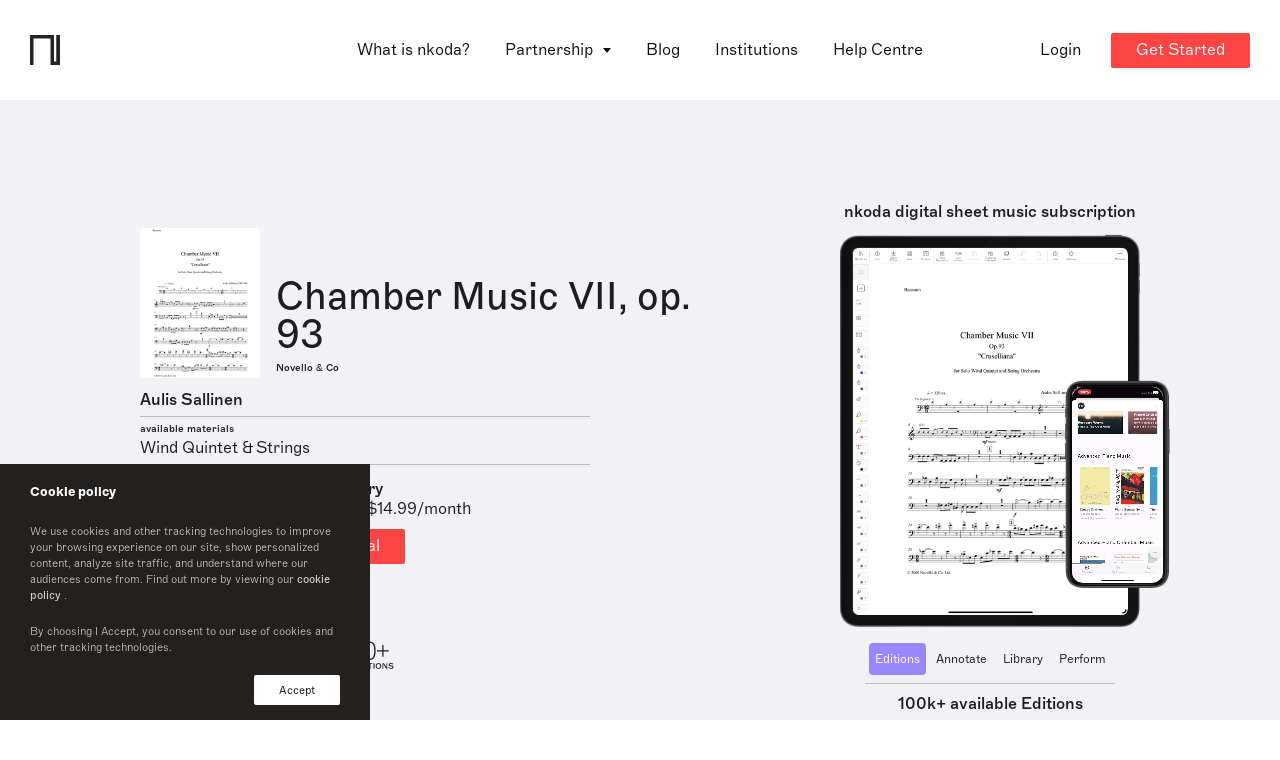

--- FILE ---
content_type: text/css; charset=UTF-8
request_url: https://www.nkoda.com/styles.bbc37955e680ac11c652.css
body_size: 12598
content:
@font-face{font-family:Marfa-Thin;src:url(/assets/fonts/ABCMarfa-Thin.otf) format("opentype")}@font-face{font-family:Marfa-Light;src:url(/assets/fonts/ABCMarfa-Light.otf) format("opentype")}@font-face{font-family:Marfa-Regular;src:url(/assets/fonts/ABCMarfa-Regular.otf) format("opentype")}@font-face{font-family:Marfa-Medium;src:url(/assets/fonts/ABCMarfa-Medium.otf) format("opentype")}@font-face{font-family:Marfa-Bold;src:url(/assets/fonts/ABCMarfa-Bold.otf) format("opentype")}.toast-center-center{top:50%;left:50%;transform:translate(-50%,-50%)}.toast-top-center{top:0;right:0;width:100%}.toast-bottom-center{bottom:0;right:0;width:100%}.toast-top-full-width{top:0;right:0;width:100%}.toast-bottom-full-width{bottom:0;right:0;width:100%}.toast-top-left{top:12px;left:12px}.toast-top-right{top:12px;right:12px}.toast-bottom-right{right:12px;bottom:12px}.toast-bottom-left{bottom:12px;left:12px}.toast-title{font-weight:700}.toast-message{word-wrap:break-word}.toast-message a,.toast-message label{color:#fff}.toast-message a:hover{color:#ccc;text-decoration:none}.toast-close-button{position:relative;right:-.3em;top:-.3em;float:right;font-size:20px;font-weight:700;color:#fff;text-shadow:0 1px 0 #fff}.toast-close-button:focus,.toast-close-button:hover{color:#000;text-decoration:none;cursor:pointer;opacity:.4}button.toast-close-button{padding:0;cursor:pointer;background:transparent;border:0}.toast-container{pointer-events:none;position:fixed;z-index:999999}.toast-container *{box-sizing:border-box}.toast-container .ngx-toastr{position:relative;overflow:hidden;margin:0 0 6px;padding:15px 15px 15px 50px;width:300px;border-radius:3px 3px 3px 3px;background-position:15px;background-repeat:no-repeat;background-size:24px;box-shadow:0 0 12px #999;color:#fff}.toast-container .ngx-toastr:hover{box-shadow:0 0 12px #000;opacity:1;cursor:pointer}.toast-info{background-image:url("data:image/svg+xml;charset=utf8,%3Csvg xmlns='http://www.w3.org/2000/svg' viewBox='0 0 512 512' width='512' height='512'%3E%3Cpath fill='rgb(255,255,255)' d='M256 8C119.043 8 8 119.083 8 256c0 136.997 111.043 248 248 248s248-111.003 248-248C504 119.083 392.957 8 256 8zm0 110c23.196 0 42 18.804 42 42s-18.804 42-42 42-42-18.804-42-42 18.804-42 42-42zm56 254c0 6.627-5.373 12-12 12h-88c-6.627 0-12-5.373-12-12v-24c0-6.627 5.373-12 12-12h12v-64h-12c-6.627 0-12-5.373-12-12v-24c0-6.627 5.373-12 12-12h64c6.627 0 12 5.373 12 12v100h12c6.627 0 12 5.373 12 12v24z'/%3E%3C/svg%3E")}.toast-error{background-image:url("data:image/svg+xml;charset=utf8,%3Csvg xmlns='http://www.w3.org/2000/svg' viewBox='0 0 512 512' width='512' height='512'%3E%3Cpath fill='rgb(255,255,255)' d='M256 8C119 8 8 119 8 256s111 248 248 248 248-111 248-248S393 8 256 8zm121.6 313.1c4.7 4.7 4.7 12.3 0 17L338 377.6c-4.7 4.7-12.3 4.7-17 0L256 312l-65.1 65.6c-4.7 4.7-12.3 4.7-17 0L134.4 338c-4.7-4.7-4.7-12.3 0-17l65.6-65-65.6-65.1c-4.7-4.7-4.7-12.3 0-17l39.6-39.6c4.7-4.7 12.3-4.7 17 0l65 65.7 65.1-65.6c4.7-4.7 12.3-4.7 17 0l39.6 39.6c4.7 4.7 4.7 12.3 0 17L312 256l65.6 65.1z'/%3E%3C/svg%3E")}.toast-success{background-image:url("data:image/svg+xml;charset=utf8,%3Csvg xmlns='http://www.w3.org/2000/svg' viewBox='0 0 512 512' width='512' height='512'%3E%3Cpath fill='rgb(255,255,255)' d='M173.898 439.404l-166.4-166.4c-9.997-9.997-9.997-26.206 0-36.204l36.203-36.204c9.997-9.998 26.207-9.998 36.204 0L192 312.69 432.095 72.596c9.997-9.997 26.207-9.997 36.204 0l36.203 36.204c9.997 9.997 9.997 26.206 0 36.204l-294.4 294.401c-9.998 9.997-26.207 9.997-36.204-.001z'/%3E%3C/svg%3E")}.toast-warning{background-image:url("data:image/svg+xml;charset=utf8,%3Csvg xmlns='http://www.w3.org/2000/svg' viewBox='0 0 576 512' width='576' height='512'%3E%3Cpath fill='rgb(255,255,255)' d='M569.517 440.013C587.975 472.007 564.806 512 527.94 512H48.054c-36.937 0-59.999-40.055-41.577-71.987L246.423 23.985c18.467-32.009 64.72-31.951 83.154 0l239.94 416.028zM288 354c-25.405 0-46 20.595-46 46s20.595 46 46 46 46-20.595 46-46-20.595-46-46-46zm-43.673-165.346l7.418 136c.347 6.364 5.609 11.346 11.982 11.346h48.546c6.373 0 11.635-4.982 11.982-11.346l7.418-136c.375-6.874-5.098-12.654-11.982-12.654h-63.383c-6.884 0-12.356 5.78-11.981 12.654z'/%3E%3C/svg%3E")}.toast-container.toast-bottom-center .ngx-toastr,.toast-container.toast-top-center .ngx-toastr{width:300px;margin-left:auto;margin-right:auto}.toast-container.toast-bottom-full-width .ngx-toastr,.toast-container.toast-top-full-width .ngx-toastr{width:96%;margin-left:auto;margin-right:auto}.ngx-toastr{background-color:#030303;pointer-events:auto}.toast-success{background-color:#51a351}.toast-error{background-color:#bd362f}.toast-info{background-color:#2f96b4}.toast-warning{background-color:#f89406}.toast-progress{position:absolute;left:0;bottom:0;height:4px;background-color:#000;opacity:.4}@media (max-width:240px){.toast-container .ngx-toastr.div{padding:8px 8px 8px 50px;width:11em}.toast-container .toast-close-button{right:-.2em;top:-.2em}}@media (min-width:241px) and (max-width:480px){.toast-container .ngx-toastr.div{padding:8px 8px 8px 50px;width:18em}.toast-container .toast-close-button{right:-.2em;top:-.2em}}@media (min-width:481px) and (max-width:768px){.toast-container .ngx-toastr.div{padding:15px 15px 15px 50px;width:25em}}*,:after,:before,html{box-sizing:border-box}html{font-size:100%;-webkit-text-size-adjust:100%;-webkit-tap-highlight-color:rgba(0,0,0,0)}article,aside,figcaption,figure,footer,header,main,nav,section{display:block}h1,h2,h3,h4,h5,h6,p{margin:0;font-weight:400}input{font-family:inherit;border-radius:0}::-webkit-search-cancel-button,::-webkit-search-results-button{-webkit-appearance:none}[type=search]{-webkit-appearance:none}ul{margin:0;padding:0;list-style:none}img{max-width:100%}button{background:none;border:none}blockquote{margin:0}.container{max-width:1300px;width:100%;margin-right:auto;margin-left:auto}.container--wp{max-width:1000px!important}.max-width{max-width:730px}.max-width--sm{max-width:600px}.max-width--xs{max-width:400px}@media (max-width:1600px){.container{max-width:1040px}}@media (max-width:1199px){.container{max-width:100%;padding:0 100px}}@media (max-width:1024px){.container{padding:0 100px}}@media (max-width:768px){.container{padding:0 50px}.max-width,.max-width--sm{max-width:500px}}@media (max-width:479px){.container{padding:0 25px}}.flex{display:flex;flex-wrap:wrap}.flex--nowrap{flex-wrap:nowrap}.flex--gap{margin:0 -10px}.flex--gap [class*=col]{padding:0 10px}.flex--column{flex-direction:column}.block{display:block}.col,.col-1,.col-2,.col-3,.col-4,.col-5,.col-6,.col-7,.col-8,.col-9,.col-10,.col-11,.col-12{position:relative;width:100%}.col{flex-basis:0;flex-grow:1;max-width:100%}.hide,.show-lg,.show-md,.show-sm,.show-xs{display:none}.justify-between{justify-content:space-between}.justify-center{justify-content:center}.align-items-center{align-items:center}.col-1{flex:0 0 8.333333%;max-width:8.333333%}.col-2{flex:0 0 16.666667%;max-width:16.666667%}.col-3{flex:0 0 25%;max-width:25%}.col-4{flex:0 0 33.333333%;max-width:33.333333%}.col-5{flex:0 0 41.666667%;max-width:41.666667%}.col-6{flex:0 0 50%;max-width:50%}.col-7{flex:0 0 58.333333%;max-width:58.333333%}.col-8{flex:0 0 66.666667%;max-width:66.666667%}.col-9{flex:0 0 75%;max-width:75%}.col-10{flex:0 0 83.333333%;max-width:83.333333%}.col-11{flex:0 0 91.666667%;max-width:91.666667%}.col-12{flex:0 0 100%;max-width:100%}.offset-1{margin-left:8.333333%}.offset-2{margin-left:16.666667%}.offset-3{margin-left:25%}.offset-4{margin-left:33.333333%}.offset-5{margin-left:41.666667%}.offset-6{margin-left:50%}.offset-7{margin-left:58.333333%}.offset-8{margin-left:66.666667%}.offset-9{margin-left:75%}.offset-10{margin-left:83.333333%}.offset-11{margin-left:91.666667%}@media (max-width:1199px){.col-lg-1{flex:0 0 8.333333%;max-width:8.333333%}.col-lg-2{flex:0 0 16.666667%;max-width:16.666667%}.col-lg-3{flex:0 0 25%;max-width:25%}.col-lg-4{flex:0 0 33.333333%;max-width:33.333333%}.col-lg-5{flex:0 0 41.666667%;max-width:41.666667%}.col-lg-6{flex:0 0 50%;max-width:50%}.col-lg-7{flex:0 0 58.333333%;max-width:58.333333%}.col-lg-8{flex:0 0 66.666667%;max-width:66.666667%}.col-lg-9{flex:0 0 75%;max-width:75%}.col-lg-10{flex:0 0 83.333333%;max-width:83.333333%}.col-lg-11{flex:0 0 91.666667%;max-width:91.666667%}.col-lg-12{flex:0 0 100%;max-width:100%}.hide-lg{display:none!important}.show-lg{display:block}}@media (max-width:1024px){.col-md-1{flex:0 0 8.333333%;max-width:8.333333%}.col-md-2{flex:0 0 16.666667%;max-width:16.666667%}.col-md-3{flex:0 0 25%;max-width:25%}.col-md-4{flex:0 0 33.333333%;max-width:33.333333%}.col-md-5{flex:0 0 41.666667%;max-width:41.666667%}.col-md-6{flex:0 0 50%;max-width:50%}.col-md-7{flex:0 0 58.333333%;max-width:58.333333%}.col-md-8{flex:0 0 66.666667%;max-width:66.666667%}.col-md-9{flex:0 0 75%;max-width:75%}.col-md-10{flex:0 0 83.333333%;max-width:83.333333%}.col-md-11{flex:0 0 91.666667%;max-width:91.666667%}.col-md-12{flex:0 0 100%;max-width:100%}.hide-md{display:none!important}.show-md{display:block}}@media (max-width:768px){.col-sm-1{flex:0 0 8.333333%;max-width:8.333333%}.col-sm-2{flex:0 0 16.666667%;max-width:16.666667%}.col-sm-3{flex:0 0 25%;max-width:25%}.col-sm-4{flex:0 0 33.333333%;max-width:33.333333%}.col-sm-5{flex:0 0 41.666667%;max-width:41.666667%}.col-sm-6{flex:0 0 50%;max-width:50%}.col-sm-7{flex:0 0 58.333333%;max-width:58.333333%}.col-sm-8{flex:0 0 66.666667%;max-width:66.666667%}.col-sm-9{flex:0 0 75%;max-width:75%}.col-sm-10{flex:0 0 83.333333%;max-width:83.333333%}.col-sm-11{flex:0 0 91.666667%;max-width:91.666667%}.col-sm-12{flex:0 0 100%;max-width:100%}.flex-sm--wrap{flex-wrap:wrap}.hide-sm{display:none!important}.show-sm{display:block}}@media (max-width:479px){.col-xs-1{flex:0 0 8.333333%;max-width:8.333333%}.col-xs-2{flex:0 0 16.666667%;max-width:16.666667%}.col-xs-3{flex:0 0 25%;max-width:25%}.col-xs-4{flex:0 0 33.333333%;max-width:33.333333%}.col-xs-5{flex:0 0 41.666667%;max-width:41.666667%}.col-xs-6{flex:0 0 50%;max-width:50%}.col-xs-7{flex:0 0 58.333333%;max-width:58.333333%}.col-xs-8{flex:0 0 66.666667%;max-width:66.666667%}.col-xs-9{flex:0 0 75%;max-width:75%}.col-xs-10{flex:0 0 83.333333%;max-width:83.333333%}.col-xs-11{flex:0 0 91.666667%;max-width:91.666667%}.col-xs-12{flex:0 0 100%;max-width:100%}.flex-xs--wrap{flex-wrap:wrap}.hide-xs{display:none!important}.show-xs{display:block}}.py-section{padding-top:150px;padding-bottom:150px}.py-section-sm{padding-top:100px;padding-bottom:100px}@media (max-width:768px){.py-section{padding-top:100px;padding-bottom:100px}.py-section-sm{padding-top:50px;padding-bottom:50px}}.m-0,.mt-0,.my-0{margin-top:0}.m-0,.mb-0,.my-0{margin-bottom:0}.m-0,.ml-0,.mx-0{margin-left:0}.m-0,.mr-0,.mx-0{margin-right:0}.mn-0,.mnt-0,.mny-0{margin-top:0}.mn-0,.mnb-0,.mny-0{margin-bottom:0}.mn-0,.mnl-0,.mnx-0{margin-left:0}.mn-0,.mnr-0,.mnx-0{margin-right:0}.p-0,.pt-0,.py-0{padding-top:0}.p-0,.pb-0,.py-0{padding-bottom:0}.p-0,.pl-0,.px-0{padding-left:0}.p-0,.pr-0,.px-0{padding-right:0}.m-1,.mt-1,.my-1{margin-top:10px}.m-1,.mb-1,.my-1{margin-bottom:10px}.m-1,.ml-1,.mx-1{margin-left:10px}.m-1,.mr-1,.mx-1{margin-right:10px}.mn-1,.mnt-1,.mny-1{margin-top:-10px}.mn-1,.mnb-1,.mny-1{margin-bottom:-10px}.mn-1,.mnl-1,.mnx-1{margin-left:-10px}.mn-1,.mnr-1,.mnx-1{margin-right:-10px}.p-1,.pt-1,.py-1{padding-top:10px}.p-1,.pb-1,.py-1{padding-bottom:10px}.p-1,.pl-1,.px-1{padding-left:10px}.p-1,.pr-1,.px-1{padding-right:10px}.m-2,.mt-2,.my-2{margin-top:20px}.m-2,.mb-2,.my-2{margin-bottom:20px}.m-2,.ml-2,.mx-2{margin-left:20px}.m-2,.mr-2,.mx-2{margin-right:20px}.mn-2,.mnt-2,.mny-2{margin-top:-20px}.mn-2,.mnb-2,.mny-2{margin-bottom:-20px}.mn-2,.mnl-2,.mnx-2{margin-left:-20px}.mn-2,.mnr-2,.mnx-2{margin-right:-20px}.p-2,.pt-2,.py-2{padding-top:20px}.p-2,.pb-2,.py-2{padding-bottom:20px}.p-2,.pl-2,.px-2{padding-left:20px}.p-2,.pr-2,.px-2{padding-right:20px}.m-3,.mt-3,.my-3{margin-top:30px}.m-3,.mb-3,.my-3{margin-bottom:30px}.m-3,.ml-3,.mx-3{margin-left:30px}.m-3,.mr-3,.mx-3{margin-right:30px}.mn-3,.mnt-3,.mny-3{margin-top:-30px}.mn-3,.mnb-3,.mny-3{margin-bottom:-30px}.mn-3,.mnl-3,.mnx-3{margin-left:-30px}.mn-3,.mnr-3,.mnx-3{margin-right:-30px}.p-3,.pt-3,.py-3{padding-top:30px}.p-3,.pb-3,.py-3{padding-bottom:30px}.p-3,.pl-3,.px-3{padding-left:30px}.p-3,.pr-3,.px-3{padding-right:30px}.m-4,.mt-4,.my-4{margin-top:50px}.m-4,.mb-4,.my-4{margin-bottom:50px}.m-4,.ml-4,.mx-4{margin-left:50px}.m-4,.mr-4,.mx-4{margin-right:50px}.mn-4,.mnt-4,.mny-4{margin-top:-50px}.mn-4,.mnb-4,.mny-4{margin-bottom:-50px}.mn-4,.mnl-4,.mnx-4{margin-left:-50px}.mn-4,.mnr-4,.mnx-4{margin-right:-50px}.p-4,.pt-4,.py-4{padding-top:50px}.p-4,.pb-4,.py-4{padding-bottom:50px}.p-4,.pl-4,.px-4{padding-left:50px}.p-4,.pr-4,.px-4{padding-right:50px}.m-5,.mt-5,.my-5{margin-top:100px}.m-5,.mb-5,.my-5{margin-bottom:100px}.m-5,.ml-5,.mx-5{margin-left:100px}.m-5,.mr-5,.mx-5{margin-right:100px}.mn-5,.mnt-5,.mny-5{margin-top:-100px}.mn-5,.mnb-5,.mny-5{margin-bottom:-100px}.mn-5,.mnl-5,.mnx-5{margin-left:-100px}.mn-5,.mnr-5,.mnx-5{margin-right:-100px}.p-5,.pt-5,.py-5{padding-top:100px}.p-5,.pb-5,.py-5{padding-bottom:100px}.p-5,.pl-5,.px-5{padding-left:100px}.p-5,.pr-5,.px-5{padding-right:100px}.m-6,.mt-6,.my-6{margin-top:150px}.m-6,.mb-6,.my-6{margin-bottom:150px}.m-6,.ml-6,.mx-6{margin-left:150px}.m-6,.mr-6,.mx-6{margin-right:150px}.mn-6,.mnt-6,.mny-6{margin-top:-150px}.mn-6,.mnb-6,.mny-6{margin-bottom:-150px}.mn-6,.mnl-6,.mnx-6{margin-left:-150px}.mn-6,.mnr-6,.mnx-6{margin-right:-150px}.p-6,.pt-6,.py-6{padding-top:150px}.p-6,.pb-6,.py-6{padding-bottom:150px}.p-6,.pl-6,.px-6{padding-left:150px}.p-6,.pr-6,.px-6{padding-right:150px}.m-7,.mt-7,.my-7{margin-top:200px}.m-7,.mb-7,.my-7{margin-bottom:200px}.m-7,.ml-7,.mx-7{margin-left:200px}.m-7,.mr-7,.mx-7{margin-right:200px}.mn-7,.mnt-7,.mny-7{margin-top:-200px}.mn-7,.mnb-7,.mny-7{margin-bottom:-200px}.mn-7,.mnl-7,.mnx-7{margin-left:-200px}.mn-7,.mnr-7,.mnx-7{margin-right:-200px}.p-7,.pt-7,.py-7{padding-top:200px}.p-7,.pb-7,.py-7{padding-bottom:200px}.p-7,.pl-7,.px-7{padding-left:200px}.p-7,.pr-7,.px-7{padding-right:200px}@media (max-width:1024px){.m-md-0,.mt-md-0,.my-md-0{margin-top:0}.m-md-0,.mb-md-0,.my-md-0{margin-bottom:0}.m-md-0,.ml-md-0,.mx-md-0{margin-left:0}.m-md-0,.mr-md-0,.mx-md-0{margin-right:0}.m-md-1,.mt-md-1,.my-md-1{margin-top:10px}.m-md-1,.mb-md-1,.my-md-1{margin-bottom:10px}.m-md-1,.ml-md-1,.mx-md-1{margin-left:10px}.m-md-1,.mr-md-1,.mx-md-1{margin-right:10px}.m-md-2,.mt-md-2,.my-md-2{margin-top:20px}.m-md-2,.mb-md-2,.my-md-2{margin-bottom:20px}.m-md-2,.ml-md-2,.mx-md-2{margin-left:20px}.m-md-2,.mr-md-2,.mx-md-2{margin-right:20px}.m-md-3,.mt-md-3,.my-md-3{margin-top:30px}.m-md-3,.mb-md-3,.my-md-3{margin-bottom:30px}.m-md-3,.ml-md-3,.mx-md-3{margin-left:30px}.m-md-3,.mr-md-3,.mx-md-3{margin-right:30px}.m-md-4,.mt-md-4,.my-md-4{margin-top:50px}.m-md-4,.mb-md-4,.my-md-4{margin-bottom:50px}.m-md-4,.ml-md-4,.mx-md-4{margin-left:50px}.m-md-4,.mr-md-4,.mx-md-4{margin-right:50px}.m-md-5,.mt-md-5,.my-md-5{margin-top:100px}.m-md-5,.mb-md-5,.my-md-5{margin-bottom:100px}.m-md-5,.ml-md-5,.mx-md-5{margin-left:100px}.m-md-5,.mr-md-5,.mx-md-5{margin-right:100px}.m-md-6,.mt-md-6,.my-md-6{margin-top:150px}.m-md-6,.mb-md-6,.my-md-6{margin-bottom:150px}.m-md-6,.ml-md-6,.mx-md-6{margin-left:150px}.m-md-6,.mr-md-6,.mx-md-6{margin-right:150px}.m-md-7,.mt-md-7,.my-md-7{margin-top:200px}.m-md-7,.mb-md-7,.my-md-7{margin-bottom:200px}.m-md-7,.ml-md-7,.mx-md-7{margin-left:200px}.m-md-7,.mr-md-7,.mx-md-7{margin-right:200px}}@media (max-width:768px){.m-sm-0,.mt-sm-0,.my-sm-0{margin-top:0}.m-sm-0,.mb-sm-0,.my-sm-0{margin-bottom:0}.m-sm-0,.ml-sm-0,.mx-sm-0{margin-left:0}.m-sm-0,.mr-sm-0,.mx-sm-0{margin-right:0}.p-sm-0,.pt-sm-0,.py-sm-0{padding-top:0}.p-sm-0,.pb-sm-0,.py-sm-0{padding-bottom:0}.p-sm-0,.pl-sm-0,.px-sm-0{padding-left:0}.p-sm-0,.pr-sm-0,.px-sm-0{padding-right:0}.m-sm-1,.mt-sm-1,.my-sm-1{margin-top:10px}.m-sm-1,.mb-sm-1,.my-sm-1{margin-bottom:10px}.m-sm-1,.ml-sm-1,.mx-sm-1{margin-left:10px}.m-sm-1,.mr-sm-1,.mx-sm-1{margin-right:10px}.p-sm-1,.pt-sm-1,.py-sm-1{padding-top:10px}.p-sm-1,.pb-sm-1,.py-sm-1{padding-bottom:10px}.p-sm-1,.pl-sm-1,.px-sm-1{padding-left:10px}.p-sm-1,.pr-sm-1,.px-sm-1{padding-right:10px}.m-sm-2,.mt-sm-2,.my-sm-2{margin-top:20px}.m-sm-2,.mb-sm-2,.my-sm-2{margin-bottom:20px}.m-sm-2,.ml-sm-2,.mx-sm-2{margin-left:20px}.m-sm-2,.mr-sm-2,.mx-sm-2{margin-right:20px}.p-sm-2,.pt-sm-2,.py-sm-2{padding-top:20px}.p-sm-2,.pb-sm-2,.py-sm-2{padding-bottom:20px}.p-sm-2,.pl-sm-2,.px-sm-2{padding-left:20px}.p-sm-2,.pr-sm-2,.px-sm-2{padding-right:20px}.m-sm-3,.mt-sm-3,.my-sm-3{margin-top:30px}.m-sm-3,.mb-sm-3,.my-sm-3{margin-bottom:30px}.m-sm-3,.ml-sm-3,.mx-sm-3{margin-left:30px}.m-sm-3,.mr-sm-3,.mx-sm-3{margin-right:30px}.p-sm-3,.pt-sm-3,.py-sm-3{padding-top:30px}.p-sm-3,.pb-sm-3,.py-sm-3{padding-bottom:30px}.p-sm-3,.pl-sm-3,.px-sm-3{padding-left:30px}.p-sm-3,.pr-sm-3,.px-sm-3{padding-right:30px}.m-sm-4,.mt-sm-4,.my-sm-4{margin-top:50px}.m-sm-4,.mb-sm-4,.my-sm-4{margin-bottom:50px}.m-sm-4,.ml-sm-4,.mx-sm-4{margin-left:50px}.m-sm-4,.mr-sm-4,.mx-sm-4{margin-right:50px}.p-sm-4,.pt-sm-4,.py-sm-4{padding-top:50px}.p-sm-4,.pb-sm-4,.py-sm-4{padding-bottom:50px}.p-sm-4,.pl-sm-4,.px-sm-4{padding-left:50px}.p-sm-4,.pr-sm-4,.px-sm-4{padding-right:50px}.m-sm-5,.mt-sm-5,.my-sm-5{margin-top:100px}.m-sm-5,.mb-sm-5,.my-sm-5{margin-bottom:100px}.m-sm-5,.ml-sm-5,.mx-sm-5{margin-left:100px}.m-sm-5,.mr-sm-5,.mx-sm-5{margin-right:100px}.p-sm-5,.pt-sm-5,.py-sm-5{padding-top:100px}.p-sm-5,.pb-sm-5,.py-sm-5{padding-bottom:100px}.p-sm-5,.pl-sm-5,.px-sm-5{padding-left:100px}.p-sm-5,.pr-sm-5,.px-sm-5{padding-right:100px}.m-sm-6,.mt-sm-6,.my-sm-6{margin-top:150px}.m-sm-6,.mb-sm-6,.my-sm-6{margin-bottom:150px}.m-sm-6,.ml-sm-6,.mx-sm-6{margin-left:150px}.m-sm-6,.mr-sm-6,.mx-sm-6{margin-right:150px}.p-sm-6,.pt-sm-6,.py-sm-6{padding-top:150px}.p-sm-6,.pb-sm-6,.py-sm-6{padding-bottom:150px}.p-sm-6,.pl-sm-6,.px-sm-6{padding-left:150px}.p-sm-6,.pr-sm-6,.px-sm-6{padding-right:150px}.m-sm-7,.mt-sm-7,.my-sm-7{margin-top:200px}.m-sm-7,.mb-sm-7,.my-sm-7{margin-bottom:200px}.m-sm-7,.ml-sm-7,.mx-sm-7{margin-left:200px}.m-sm-7,.mr-sm-7,.mx-sm-7{margin-right:200px}.p-sm-7,.pt-sm-7,.py-sm-7{padding-top:200px}.p-sm-7,.pb-sm-7,.py-sm-7{padding-bottom:200px}.p-sm-7,.pl-sm-7,.px-sm-7{padding-left:200px}.p-sm-7,.pr-sm-7,.px-sm-7{padding-right:200px}.m-2,.mb-2,.my-2{margin-bottom:10px}.m-3,.mb-3,.my-3{margin-bottom:20px}.m-4,.mb-4,.my-4{margin-bottom:30px}.m-5,.mb-5,.my-5{margin-bottom:50px}.m-6,.mb-6,.my-6{margin-bottom:100px}.m-7,.mb-7,.my-7{margin-bottom:150px}}.mt-auto{margin-top:auto}.mr-auto,.mx-auto{margin-right:auto}.mb-auto{margin-bottom:auto}.ml-auto,.mx-auto{margin-left:auto}h1,h2,h3,h4{font-family:Marfa-Regular,Helvetica,Arial}.h1,h1{font-size:45px}.h2,h2{font-size:38px}.h3,h3{font-size:28px}.h4,h4{font-size:21px}.btn,a,body,input,label,p,select,textarea{font-size:16px;font-weight:400}.btn--sm,.text-sm,small{font-size:13px}.text-xs{font-size:10px}p{line-height:1.5}.font-bold,strong{font-family:Marfa-Bold,Helvetica,Arial}.font-medium{font-family:Marfa-Medium,Helvetica,Arial}.font-regular{font-family:Marfa-Regular,Helvetica,Arial}.font-light{font-family:Marfa-Light,Helvetica,Arial}.font-thin{font-family:Marfa-Thin,Helvetica,Arial}.text-center{text-align:center}.text-right{text-align:right}.clickable,button{cursor:pointer}button{-webkit-appearance:none;font:inherit;text-align:left;padding:0}a,button{color:inherit}a{text-decoration:none}.btns{font-size:0;margin-bottom:-10px}.btns .btn{margin-bottom:10px}.btns .btn:not(:last-of-type){margin-right:20px}.btn{font-family:Marfa-Light,Helvetica,Arial;display:inline-block;height:35px;line-height:35px;border-radius:2px;padding:0 25px;border:none;cursor:pointer;text-align:center;overflow:hidden;flex-shrink:0}.btn--wider{min-width:250px}.btn--full{width:100%;max-width:100%}.btn--sm,.btn--xs{height:30px;line-height:30px}.btn--xs{font-size:11px!important;min-width:auto}.btn--link{display:inline;padding:0;height:auto;line-height:normal;min-width:auto;font-size:inherit;text-align:left}@media (hover:hover){.btn--underline:hover{text-decoration:underline}}.btn--primary{color:#f6f6f6;position:relative}.btn--primary:after{content:"";position:absolute;left:0;top:0;right:0;bottom:0;background:#c8c8c8;opacity:0;transition:opacity .3s ease}@media (hover:hover){.btn--primary:hover:after{opacity:.3}}.btn--primary.btn--red{background:#fd4643}.btn--primary.btn--white{background:#fff;color:#111112}.btn--primary.btn--black{background:#111112}.btn--primary.btn--dark-gray{background:#23201e}.btn--primary.btn--gray{background:#f6f6f6;color:#111112}.btn--primary.btn--gray-2{background:#e6e6e6;color:#111112}.btn--primary.btn--blue{background:#110050}.btn--primary.btn--yellow{background:#ffb500;color:#111112}.btn--primary.btn--purple{background:#ff95ff}.btn--primary.btn--dark-green{background:#002f1f}.btn--primary.btn--brown{background:#3b0007}.btn--secondary{background:transparent;position:relative}.btn--secondary:after{content:"";position:absolute;left:0;top:0;right:0;bottom:0;background:#c8c8c8;opacity:0;transition:opacity .3s ease}@media (hover:hover){.btn--secondary:hover:after{opacity:.3}}.btn--secondary.btn--red{box-shadow:inset 0 0 0 1px #fd4643;color:#fd4643}.btn--secondary.btn--white{box-shadow:inset 0 0 0 1px #fff;color:#fff}.btn--secondary.btn--dark-gray{box-shadow:inset 0 0 0 1px #23201e;color:#23201e}.btn--secondary.btn--gray{box-shadow:inset 0 0 0 1px #8b8b8b;color:#8b8b8b}.btn--secondary.btn--green{box-shadow:inset 0 0 0 .5px #00ff3c;color:#00ff3c}.btn--secondary.btn--green:hover{background:#00ff3c;color:#fff}.btn--secondary.btn--brown{box-shadow:inset 0 0 0 .5px #3b0007;color:#3b0007}.btn[disabled]{opacity:.5;pointer-events:none}ul.ul-list li{padding-left:15px;position:relative}ul.ul-list li:before{content:"";display:block;width:4px;height:4px;border-radius:50%;background:#333;position:absolute;left:0;top:50%;transform:translateY(-50%)}ul.ul-list li:not(:last-of-type){margin-bottom:5px}@media (max-width:768px){.btns-sm--column{display:flex;flex-direction:column}.btns-sm--column .btn:not(:last-of-type){margin-right:0;margin-bottom:20px}}@media (max-width:479px){.h2,h1,h2{font-size:28px}.h3,h3{font-size:22px}.h4,h4{font-size:18px}.btn,a,body,input,label,p,select,textarea{font-size:14px}.btn--sm,small{font-size:12px}.btns-xs--column{display:flex;flex-direction:column;width:100%}.btns-xs--column .btn:not(:last-of-type){margin-right:0;margin-bottom:20px}}.input-field{font-size:0;position:relative}.input-field:not(:last-of-type){margin-bottom:30px}.input-field label{display:block;margin-bottom:10px;font-family:Marfa-Regular,Helvetica,Arial}.input-field input,.input-field select,.input-field textarea{font-family:Marfa-Regular,Helvetica,Arial;background:transparent;width:100%;height:35px;border:none;padding-left:0;transition:box-shadow .3s ease;color:#111112;border-radius:0;box-shadow:0 1px 0 0 #ccc;-webkit-box-shadow:0 1px 0 0 #ccc;-webkit-appearance:none;text-overflow:ellipsis;letter-spacing:.03em}.input-field input::-moz-placeholder,.input-field select::-moz-placeholder,.input-field textarea::-moz-placeholder{font-family:Marfa-Regular,Helvetica,Arial;color:#7b7b7b;overflow:visible;letter-spacing:.03em;overflow:hidden;text-overflow:ellipsis}.input-field input::placeholder,.input-field select::placeholder,.input-field textarea::placeholder{font-family:Marfa-Regular,Helvetica,Arial;color:#7b7b7b;overflow:visible;letter-spacing:.03em;overflow:hidden;text-overflow:ellipsis}.input-field input:focus,.input-field select:focus,.input-field textarea:focus{outline:none;box-shadow:0 1px 0 0 #111112;-webkit-box-shadow:0 1px 0 0 #111112}.input-field textarea{resize:vertical;min-height:100px;max-height:500px;background:#fff}.input-field--select{position:relative}.input-field--select:after{content:"";position:absolute;right:0;top:50%;transform:translateY(-50%);border-left:4px solid transparent;border-right:4px solid transparent;border-top:5px solid #111112}.input-field select:not(.ng-dirty){color:#7b7b7b}.input-field select option[default]{display:none}.input-field--sm input,.input-field--sm label,.input-field--sm select,.input-field--sm textarea{font-size:13px}.input-field--sm input{height:30px}.input-field--black input{box-shadow:0 1px 0 0 #111112;-webkit-box-shadow:0 1px 0 0 #111112}.input-field--black input::-moz-placeholder{color:#111112}.input-field--black input::placeholder{color:#111112}.input-field--white input{padding:0 10px;background:#fff;box-shadow:none!important;-webkit-box-shadow:none!important}.input-field--full input,.input-field--full textarea{box-shadow:inset 0 0 0 1px #ccc;padding:0 15px}.input-field--full input:focus,.input-field--full textarea:focus{box-shadow:inset 0 0 0 1px #182b3f;-webkit-box-shadow:inset 0 0 0 1px #182b3f}.input-field--full textarea{padding:15px}.input-field-error{color:#fd4643;font-size:14px;padding:10px 0 10px 30px;background:url(/assets/icons/error.svg) no-repeat 0;background-size:24px 24px!important}.input-field.input-field--search{position:relative}.input-field.input-field--search input{min-width:260px;padding-left:25px}.input-field.input-field--search:before{display:block;content:"";width:18px;height:18px;position:absolute;left:0;top:50%;transform:translateY(-50%);background:url(/assets/icons/search.svg) no-repeat 50%;background-size:100% 100%}.radio-field{position:relative;align-items:center;flex-direction:column;display:flex!important;margin-bottom:0!important}.radio-field input{display:none}.radio-field .checkmark{position:relative;width:16px;height:16px;border-radius:50%;box-shadow:inset 0 0 0 2px #8e8e93;cursor:pointer}.radio-field .checkmark--square,.radio-field .checkmark--square:before{border-radius:0!important}.radio-field .checkmark:before{position:absolute;content:"";left:2px;top:2px;right:2px;bottom:2px;border-radius:50%;background:transparent;transition:background .3s ease}.radio-field input:checked~.checkmark{box-shadow:inset 0 0 0 2px #111112}.radio-field input:checked~.checkmark:before{background:#8e8e93}.radio-field .checkbox-label{cursor:pointer;font-weight:400;opacity:.6;margin-bottom:5px}.radio-field input:checked~.checkbox-label{opacity:1}@media (max-width:479px){.input-field.input-field--search input{width:100%}}.ngprogress-right .ng-progress-bar{left:50%!important}.ngprogress-left .ng-progress-bar,.ngprogress-right .ng-progress-bar{width:50%!important;overflow:hidden;height:2px!important}.header{position:fixed;top:0;left:0;width:100%;height:100px;box-shadow:0 1px 0 0 transparent;display:flex;align-items:center;justify-content:center;z-index:5000;transition:background .3s ease,height .3s ease,box-shadow .3s ease}.header.text-black .header-logo svg path{fill:#242424}.header.text-black .header-actions .btn--link,.header.text-black .header-menu-link{color:#111112}.header.text-black .header-menu-link--drop:after{border-top:5px solid #111112}.header.text-black .header-burger .line,.header.text-black .header-menu-link:before{background:#111112}.header.back-white,.header.scroll{background:#fff;box-shadow:0 1px 0 0 #f6f6f6}.header.back-white .header-logo svg path,.header.scroll .header-logo svg path{fill:#242424}.header.back-white .header-actions .btn--link,.header.back-white .header-menu-link,.header.scroll .header-actions .btn--link,.header.scroll .header-menu-link{color:#111112}.header.back-white .header-burger .line,.header.scroll .header-burger .line{background:#111112}.header.back-white .header-menu-link--drop:after,.header.scroll .header-menu-link--drop:after{border-top:5px solid #111112}.header.back-white .header-menu-link:before,.header.scroll .header-menu-link:before{background:#111112}.header.scroll{height:72px}.header.back-white{box-shadow:0 1px 0 0 transparent!important}.header-logo{position:absolute;left:30px;top:50%;transform:translateY(-50%);height:30px;width:30px}.header-logo svg path{transition:fill .3s ease}.header-logo a{display:block;width:inherit;height:inherit}.header-actions{position:absolute;right:30px;top:50%;transform:translateY(-50%);display:flex;align-items:center;height:30px}.header-actions .btn--link{color:#fff;transition:color .3s ease}.header-menu{display:flex;align-items:center}.header-menu--mobile{display:none}.header-menu-list{display:flex;align-items:center}.header-menu-list li{position:relative}.header-menu-list li:not(:last-of-type){margin-right:35px}.header-menu-link{line-height:30px;transition:color .3s ease;font-family:Marfa-Light,Helvetica,Arial;color:#fff;display:flex;align-items:center;position:relative}.header-menu-link.active:before{opacity:1}@media (hover:hover){.header-menu-link:hover:before{opacity:1}}.header-menu-link:before{transition:opacity .3s ease;content:"";display:block;position:absolute;bottom:-3px;height:2px;width:100%;background:#fff;opacity:0}.header-menu-link--drop:after{display:block;content:"";border-left:4px solid transparent;border-right:4px solid transparent;border-top:5px solid #fff;margin-left:10px;transition:border .3s ease}.header-submenu{position:absolute;width:300px;background:#fff;top:calc(100% + 10px);box-shadow:0 0 1px 0 #d2d2d2}.header-submenu li:not(:last-of-type){box-shadow:0 .5px 0 0 #d2d2d2;margin-right:0}.header-submenu-link{padding:10px 15px;display:block;width:100%;line-height:30px;font-size:13px;font-family:Marfa-Regular,Helvetica,Arial;color:#8b8b8b;transition:background .3s ease,color .3s ease}@media (hover:hover){.header-submenu-link:hover{background:#e6e6e6;color:#111112}}.header-burger{display:none}.layout-filter{position:fixed;left:0;top:0;height:100%;width:100%;background:transparent;transition:background .3s ease;z-index:5000;display:none}.layout-filter.show{background:rgba(0,0,0,.3)}@media (max-width:1199px){.layout-filter.show{display:block}.header,.header.scroll{height:50px}.header-actions{display:none}.header-logo{position:absolute;right:25px;left:auto}.header-burger{position:absolute;left:25px;width:30px;height:30px;cursor:pointer;display:flex;flex-direction:column;justify-content:space-around}.header-burger .line{height:3px;background:#fff;width:100%;transition:transform .3s ease}.header-menu{position:fixed;left:-240px;top:0;width:238px;height:100%;background:#fff;align-items:flex-start;padding:75px 25px 25px;overflow-y:auto;transition:left .3s ease;z-index:5001;flex-direction:column}.header-menu--mobile{display:flex}.header-menu-mobile{position:absolute;left:0;top:0;height:50px;display:flex;align-items:center;padding:0 25px;width:238px;justify-content:space-between}.header-menu-mobile .header-burger .line{background:#111112!important}.header-menu.active{color:#111112;left:0}.header-menu-link{display:flex;align-items:center;font-size:14px;text-transform:none;line-height:14px;cursor:pointer;color:#8b8b8b!important}.header-menu-link.active{color:#111112!important}.header-menu-list{width:100%;height:auto;box-shadow:none;flex-direction:column;align-items:flex-start}.header-menu-list .mobile{display:block}.header-menu-list li{width:100%;margin-right:0;margin-bottom:30px}.header-menu-list li:not(:last-of-type){margin-right:0}.header-menu-list li ul{padding-left:25px}}.footer--gray{background:#f6f6f6}.footer-columns{display:flex;justify-content:space-between;margin-left:-20px;margin-right:-20px}.footer-col{padding-right:20px;padding-left:20px}.footer-col-title{color:#d2d2d2;margin-bottom:20px}.footer-col-list{display:flex;flex-direction:column}.footer-col-list li:not(:last-of-type){margin-bottom:20px}.footer-col-list a{display:block;transition:color .3s ease;font-size:13px}@media (hover:hover){.footer-col-list a:hover{text-decoration:underline}}.footer-max-width{width:100%;max-width:550px}.footer .social{display:block;padding-left:25px;position:relative}.footer .social:before{content:"";position:absolute;left:0;top:50%;margin-top:-7px;width:13px;height:13px;opacity:.3}.footer .social.facebook:before{background:url(/assets/icons/footer/facebook.svg) no-repeat 50%;background-size:100% 100%}.footer .social.instagram:before{background:url(/assets/icons/footer/instagram.svg) no-repeat 50%;background-size:100% 100%}.footer .social.linkedin:before{background:url(/assets/icons/footer/linkedin.svg) no-repeat 50%;background-size:100% 100%}.footer .social.twitter:before{background:url(/assets/icons/footer/twitter.svg) no-repeat 50%;background-size:100% 100%}.footer-subline{box-shadow:0 -.5px 0 0 #d2d2d2;padding-top:10px;text-align:right;color:#bbb;justify-content:space-between}.footer-subline,.footer-subline-links{display:flex;align-items:center}.footer-subline-links .link{display:block;width:20px;height:20px}.footer-subline-links .link:not(:last-of-type){margin-right:20px}.footer-subline-links .link--apple{background:url(/assets/icons/footer/apple.svg) no-repeat 50%}.footer-subline-links .link--android{background:url(/assets/icons/footer/android.svg) no-repeat 50%}.footer-subline-links .link--windows{background:url(/assets/icons/footer/windows.svg) no-repeat 50%}@media (max-width:479px){.footer .input-field .btn{margin-left:0;margin-top:20px}}@media (max-width:820px){.footer-col-mobile{min-width:50%;flex:0 0 50%}.footer-col:not(:last-of-type){margin-bottom:30px}}body{margin:0;font-family:Marfa-Light,Helvetica,Arial;font-weight:400;color:#111112}body.hide-scroll{overflow:hidden}.disabled{opacity:.5;pointer-events:none}@media (max-width:479px){.swiper-xs-overflow-visible .swiper-container{overflow:visible}}.text-gray{color:#7b7b7b}.landing{width:100%}.landing-container{display:flex}.landing-container>.flex{width:calc(100% - 75px)}.landing-container app-landing-share{margin-left:auto}.landing-left{flex:0 0 33.33%;max-width:33.33%;padding-right:50px}.landing-left--img{padding-right:30px}.landing-right{flex:0 0 66.66%;max-width:66.66%;padding-left:5px}.landing-share--vertical,.landing-share-title{display:flex;align-items:center}.landing-share-title{margin-right:50px;font-size:13px;font-family:Marfa-Regular,Helvetica,Arial}.landing-share-title:before{content:"";display:block;width:25px;height:25px;background:url(/assets/icons/landings/share/share-icon.svg) no-repeat 50%;background-size:15px 15px;margin-right:20px}.landing-share-btns{display:flex;align-items:center;font-size:0}.landing-share-btns--vertical{flex-direction:row}.landing-share-btns--vertical .landing-share-icon:not(:last-child){margin-right:20px}.landing-share-btns:not(.landing-share-btns--vertical){flex-direction:column;max-width:25px;min-width:25px}.landing-share-btns:not(.landing-share-btns--vertical) .landing-share-icon:not(:last-child){margin-bottom:20px}.landing-share-icon{width:25px;height:25px;border-radius:50%;background-size:100%!important}.landing-share-icon.facebook{background:url(/assets/icons/landings/share/facebook.svg) no-repeat 50%}.landing-share-icon.twitter{background:url(/assets/icons/landings/share/twitter.svg) no-repeat 50%}.landing-share-icon.linkedIn{background:url(/assets/icons/landings/share/linkedIn.svg) no-repeat 50%}.landing-share-icon.email{background:url(/assets/icons/landings/share/email.svg) no-repeat 50%}.landing-share-icon.link{background:url(/assets/icons/landings/share/link.svg) no-repeat 50%}.landing-img .img{padding-top:100%;background:#eee;position:relative;height:0;font-size:0}.landing-img .img--portrait{padding-top:120%}.landing-img .img img{position:absolute;width:100%;height:100%;top:0;left:0;-o-object-fit:cover;object-fit:cover}.landing-content{color:#111112;position:relative;height:100%;display:flex;flex-direction:column}.landing-open-in-nkoda,.landing-toggle-description{text-decoration:underline}.landing-search{margin-bottom:100px}.landing-sticky-header{position:fixed;left:30px;color:#8b8b8b;z-index:100;flex-direction:column;display:flex}.landing-sticky-header--mobile{display:none}.landing-sticky-header button{text-align:left;line-height:30px}.landing-sticky-header button:not(:last-of-type){margin-bottom:20px}.landing-sticky-header button.active{color:#000;box-shadow:0 2px 0 0 #000;border-radius:0}@media (max-width:1350px){.landing-sticky-header{left:0;top:100px;height:50px;flex-direction:row;width:100%;background:#fbfbfb;padding:0 30px;align-items:center;transition:top .3s ease}.landing-sticky-header.scroll{top:72px}.landing-sticky-header button:not(:last-of-type){margin-bottom:0;margin-right:30px}.landing-sticky-header--desktop{display:none}.landing-sticky-header--mobile{display:flex}.landing-sticky-header-placeholder{height:80px;background:#e6e6e6}}@media (max-width:1199px){.landing-sticky-header{top:50px!important}}.landing-browse-by{display:flex;justify-content:space-between;margin-bottom:-20px}.landing-browse-by .btn{margin-bottom:20px}.landing-browse-by .btn:not(:last-of-type){margin-right:20px}@media (max-width:1023px){.landing-search{display:flex;flex-direction:column}.landing-search-title{margin-bottom:30px;padding-right:0}}@media (max-width:768px){.landing-left,.landing-right{flex:0 0 100%;max-width:100%;padding-left:0;padding-right:0}.landing-left{margin-bottom:50px}.landing-img{max-width:190px;width:190px}.landing-search{margin-bottom:50px}.landing-browse-by{flex-direction:column}}@media (max-width:479px){.landing-container{padding:50px 0}.landing-container>.flex{width:calc(100% - 25px)}.landing-hero{padding-top:50px!important;padding-bottom:0!important}.landing-share--vertical{flex-direction:column;align-items:flex-start}.landing-share--vertical .landing-share-title{margin-bottom:30px}}.theme{overflow:hidden;background:var(--theme-background);--theme-color-text:#1d1d1f;--theme-background:#f2f1f6}.theme.dark{--theme-color-text:#fff;--theme-background:#1d1d1f}.theme.dark .wp-hero-devices{padding-top:0;padding-bottom:0}.theme.dark .wp-hero-main-nkoda:before{background-color:#545355}.wp-hero{display:flex;width:100%;color:var(--theme-color-text)}.wp-hero-main{display:flex;flex-direction:column;justify-content:center;max-width:60%;width:60%}.wp-hero-main .separate{height:1px;background:#828186;width:100%;opacity:.5;margin:4px 0}.wp-hero-main-info{max-width:450px}.wp-hero-main-nkoda{padding:10px 0 10px 48px;position:relative}.wp-hero-main-nkoda:before{position:absolute;content:"";left:0;top:50%;transform:translateY(-50%);width:32px;height:32px;border-radius:4px;background-color:#1d1d1f;background-image:url("data:image/svg+xml;charset=utf-8,%3Csvg width='18' height='18' fill='none' xmlns='http://www.w3.org/2000/svg'%3E%3Cpath d='M.467 17.268h2.038V2.26h9.556v15.007h5.472V.2H15.47c0 4.76-.005 15.011-.005 15.011h-1.333S14.11 2.45 14.11.202H.467v17.067z' fill='%23F5F5F5'/%3E%3C/svg%3E");background-repeat:no-repeat;background-position:50%;background-size:55% 55%}.wp-hero-main-nkoda p{line-height:1.3}.wp-hero-preview{display:flex;margin-bottom:10px;width:100%;align-items:flex-end}.wp-hero-preview-img{width:100%;min-width:120px;max-width:120px;min-height:120px;background:rgba(0,0,0,.05);border-radius:4px;font-size:0}.wp-hero-preview-img.img--large{min-width:140px;max-width:140px}.wp-hero-preview-img img{width:100%;border-radius:4px}.wp-hero-preview-title{display:flex;flex-direction:column;justify-content:flex-end;margin-left:16px;padding-right:16px;line-height:1}.wp-hero-preview-title>h2{margin-bottom:4px}.wp-hero-available-on{display:flex;align-items:center}.wp-hero-available-on-icons{margin-left:4px;font-size:0}.wp-hero-available-on-icons path{fill:var(--theme-color-text)}.wp-hero-devices{max-width:40%;width:40%;padding-left:100px}.wp-hero-devices-title,.wp-hero-devices p{text-align:center;color:var(--theme-color-text)}.wp-hero-devices-devices{text-align:center}.wp-hero-devices-devices img,.wp-hero-devices-devices video{width:100%;max-width:330px}.wp-hero-devices-devices .img-over{position:absolute;left:10%;top:10%;width:85%;height:85%;-o-object-fit:cover;object-fit:cover}.wp-hero-devices-devices .ipad{display:inline-block;position:relative}.wp-hero-devices-devices .ipad-swiper{position:absolute;left:4.3%;top:3.6%;right:4%;bottom:4.5%;overflow:hidden;border-radius:1.8%;opacity:0;transition:opacity .3s ease}.wp-hero-devices-devices .ipad-swiper.show{opacity:1}.wp-hero-devices-devices .ipad-swiper .slide{-o-object-fit:cover;object-fit:cover;overflow:hidden!important;border-radius:1.8%}.wp-hero-devices-devices .iphone{position:absolute;right:-10%;bottom:10%;width:35%;z-index:10}.wp-hero-devices-devices .iphone-swiper{position:absolute;left:6.2%;top:3%;right:6.5%;bottom:5%;overflow:hidden;border-radius:11px;opacity:0;transition:opacity .3s ease}.wp-hero-devices-devices .iphone-swiper.show{opacity:1}.wp-hero-devices-devices .iphone-swiper .slide{-o-object-fit:cover;object-fit:cover;overflow:hidden!important;border-radius:11px}.wp-hero-devices .separate{height:1px;background:#828186;width:100%;max-width:250px;margin:8px auto;opacity:.5}.wp-hero-devices-btns{display:flex;justify-content:center}.wp-hero-devices-btns .btn:not(:last-of-type){margin-right:4px}.wp-hero-devices-btns .btn{font-size:12px;padding:10px 6px;height:auto;line-height:12px;color:#111112;border-radius:4px;transition:color .3s ease,background .3s ease;color:var(--theme-color-text)}.wp-hero-devices-btns .btn.active{background:#9887ff;color:#fff}@media (max-width:1024px){.wp-hero-preview-img{min-width:100px!important;max-width:100px!important;min-height:100px!important}.wp-hero-main{max-width:55%;width:55%}.wp-hero-devices{max-width:45%;width:45%;padding-left:50px}}@media (max-width:768px){.hero--wp:not(.dark){padding-bottom:0!important}.wp-hero{display:flex;flex-direction:column}.wp-hero-main{width:100%;max-width:330px;margin:0 auto 50px}.wp-hero-preview-title{max-width:100%}.wp-hero-preview-title h2{font-size:28px}.wp-hero-devices{width:100%;max-width:100%;background:#1d1d1f;position:relative;padding:50px 0;--theme-color-text:#fff}.wp-hero-devices:after,.wp-hero-devices:before{position:absolute;content:"";width:25%;height:100%;top:0}.wp-hero-devices:before{background:#1d1d1f;left:100%}.wp-hero-devices:after{background:#1d1d1f;right:100%}}@media (max-width:479px){.wp-hero-devices-devices .iphone{right:-5%}}.wp-list{background:#f5f5f5;border-radius:8px;padding:30px}@media (max-width:1024px){.wp-list{padding:16px}}.wp-table{flex-direction:column}.wp-table,.wp-table-header,.wp-table-row{display:flex}.wp-table-header{margin-bottom:24px;position:relative;padding-left:65px}.wp-table-header:after{position:absolute;display:block;content:"";top:calc(100% + 12px);width:100%;left:0;height:1px;background:#545355;opacity:.4}.wp-table-row{margin-bottom:24px;position:relative;box-shadow:0 0 0 0 transparent;transition:box-shadow .3s ease,background .3s ease;padding:0 4px}@media (hover:hover){.wp-table-row:hover{background:#fff;box-shadow:0 -2px 0 0 #fff,0 2px 0 0 #fff;border-radius:4px}}.wp-table-row:after{position:absolute;display:block;content:"";top:calc(100% + 12px);width:100%;left:0;height:1px;background:#545355;opacity:.4}.wp-table-row:before{position:absolute;content:"";right:16px;top:50%;transform:translateY(-50%);width:12px;height:12px;background:url(/assets/img/wp/arrow-right.svg) no-repeat 50%}.wp-header-cell{width:25%;flex:0 0 25%;color:#828186;font-size:12px;padding:0 16px}.wp-row-main{display:flex;width:calc(100% - 65px);min-width:calc(100% - 65px)}.wp-row-img,.wp-row-img .img{display:flex;width:65px;min-width:65px}.wp-row-img .img{height:85px;background:#fff;border-radius:4px;margin-right:16px;padding:4px;align-items:center;justify-content:center}.wp-row-cell{width:25%;flex:0 0 25%;color:#545355;padding:0 16px;font-size:12px;display:flex;align-items:center}.wp-row-cell span{overflow:hidden;display:-webkit-box;-webkit-line-clamp:2;-webkit-box-orient:vertical}.wp-row-cell:not(:last-of-type){position:relative}.wp-row-cell:not(:last-of-type):after{position:absolute;display:block;content:"";right:0;width:1px;top:25%;height:50%;background:#545355;opacity:.2}.wp-row-cell:last-of-type{padding-right:32px}.wp-row-cell--main{color:#1d1d1f;font-family:Marfa-Medium,Helvetica,Arial}@media (max-width:1024px){.wp-table-header{display:none}.wp-table-row:last-of-type{margin-bottom:0}.wp-table-row:before{right:0}.wp-table-row:after{display:none}.wp-row-main{flex-direction:column;align-items:center;justify-content:center;padding-right:24px}.wp-row-cell{width:100%;flex:0 1 100%;padding-right:0!important}.wp-row-cell span{padding:4px 0}.wp-row-cell:not(:last-of-type){position:relative}.wp-row-cell:not(:last-of-type):after{position:absolute;display:block;content:"";left:16px;width:calc(100% - 16px);top:100%;height:1px;background:#545355;opacity:.2}}.layout-tabs{display:flex;align-items:center;justify-content:flex-start;overflow-x:auto}.layout-tabs::-webkit-scrollbar{height:5px}.layout-tabs::-webkit-scrollbar-track{background:#fafafa}.layout-tabs::-webkit-scrollbar-thumb{background:#d2d2d2}.layout-tabs::-webkit-scrollbar-thumb:hover{background:#8b8b8b}.layout-tabs-tab{align-items:center;justify-content:center;text-align:center;font-weight:400;white-space:nowrap;margin-bottom:10px;color:#868686;transition:color .3s ease}.layout-tabs-tab:not(:last-of-type){margin-right:30px}.layout-tabs-tab.active{color:#111112}@media (hover:hover){.layout-tabs-tab:hover{color:#111112}}.layout-gray{background:#eee}.layout-gray .container{padding-top:100px}@media (max-width:1199px){.layout-gray .container{padding-top:0}}.white-strips{position:relative;border-bottom:100px solid #fff}.white-strips:after,.white-strips:before{content:"";position:absolute;height:100%;top:0;width:100px;background:#fff}.white-strips:before{left:0}.white-strips:after{right:0}@media (max-width:1440px){.white-strips{border-bottom:100px solid #fff}.white-strips:after,.white-strips:before{width:100px}}@media (max-width:1350px),(min-width:1441px) and (max-width:1660px){.white-strips{border-bottom:50px solid #fff}.white-strips:after,.white-strips:before{width:50px}}@media (max-width:768px){.white-strips{border-bottom:25px solid #fff}.white-strips:after,.white-strips:before{width:25px}}@media (max-width:479px){.white-strips{border-bottom:0}.white-strips:after,.white-strips:before{width:0}}.hero{height:100vh;height:calc(var(--vh, 1vh)*100);max-height:calc(var(--vh, 1vh)*100);background-size:cover!important;display:flex;align-items:flex-end;position:relative;color:#fff;min-height:700px;padding:170px 0 150px}.hero-buttons{display:flex;justify-content:center}.hero--auto{height:auto;min-height:auto!important;max-height:100%;padding:200px 0 100px}.hero--home{position:relative}.hero--home .video{-o-object-fit:cover;object-fit:cover}.hero--home .video,.hero--home .video-filter{position:absolute;left:0;top:0;width:100%;height:100%}.hero--home .video-filter{background:rgba(171,49,45,.7)}.hero--home .container{position:relative}.hero--institutions{background:#0f055c url(/assets/img/hero/institutions.jpg) no-repeat 50%}.hero--learning-spaces{background:#ffb500 url(/assets/img/hero/learning-spaces.jpg) no-repeat 50%}.hero--artist{background:#969593 url(/assets/img/hero/artist.jpg) no-repeat 50%}.hero--work{background:#969593 url(/assets/img/hero/work.jpg) no-repeat 50%}.hero--publisher{background:#969593 url(/assets/img/hero/publisher.jpg) no-repeat 50%}.hero--contact{background:#017128 url(/assets/img/hero/contact.jpg) no-repeat 50%}.hero--pricing{background:#017128 url(/assets/img/hero/pricing.jpg) no-repeat 0}.hero--features{background:#017128 url(/assets/img/hero/features.jpg) no-repeat 50%}.hero--made-not-born{background:#797979 url(/assets/img/hero/made-not-born.jpg) no-repeat 95% 50%}@media (max-width:479px){.hero--made-not-born{background:#797979 url(/assets/img/hero/made-not-born-mobile.jpg) no-repeat 95% 50%}}.hero--development-partnership{background:#797979 url(/assets/img/hero/development-partnership.jpg) no-repeat 50% 50%}.hero--privacy-policy{background:#89867b url(/assets/img/hero/privacy-policy.jpg) no-repeat 50% 0}.hero--blog{background:#45896d url(/assets/img/hero/blog.jpg) no-repeat 70% 50%}@media (max-width:1199px){.hero,.hero--auto{padding:100px 0 50px}}@media (max-width:479px){.hero{min-height:500px}}.contact-us-form{max-width:400px}.legal-aside-list{position:sticky;top:100px;max-height:calc(95vh - 100px);overflow-y:auto;padding-right:10px}.legal-aside-list::-webkit-scrollbar{width:5px}.legal-aside-list::-webkit-scrollbar-track{background:#fafafa}.legal-aside-list::-webkit-scrollbar-thumb{background:#d2d2d2}.legal-aside-list::-webkit-scrollbar-thumb:hover{background:#8b8b8b}.legal-aside-list li{margin-bottom:15px;display:flex}.legal-aside-list .number{margin-right:5px}.legal-aside-list button{outline:none;font:inherit;color:#bbb;cursor:pointer;text-align:left;padding:0;margin-bottom:10px}.legal-aside-list button:hover{text-decoration:underline}.legal-aside-list button.active{color:#111112}.legal-article{flex:0 0 calc(100% - 400px);background:#fafafa;padding:20px 50px;word-break:break-word}.legal-article strong{font-family:Marfa-Medium,Helvetica,Arial!important;font-weight:500}.legal-article h4{font-size:inherit;margin-bottom:5px}.legal-article table{border-collapse:collapse}.legal-article table td{padding:5px}.legal-article figure.media,.legal-article h3,.legal-article p,.legal-article table,.legal-article ul{margin-bottom:30px}.legal-article a{color:#7b7b7b;font-size:inherit}.legal-article a:hover{text-decoration:underline}.legal-article section:not(:last-of-type){margin-bottom:50px}.legal-article ol{padding-left:30px}.legal-article ul{padding-left:30px;list-style:disc}.legal-article ul ul{list-style:circle;padding-left:20px}.legal-article figure{margin:0}.legal-article table,.legal-article td,.legal-article th{border:1px solid #111112}.legal-article table p,.legal-article td p,.legal-article th p{margin-bottom:0}@media (max-width:768px){.legal-article{padding:30px}}@media (max-width:479px){.legal-article{margin-left:-25px;margin-right:-25px;padding:30px}}.swiper .swiper-pagination{bottom:0!important;font-size:0}.swiper .swiper-pagination-handle{height:10px;padding:0 10px!important}.swiper .swiper-pagination-bullet{display:block!important;width:10px;height:10px;background:#d8d8d8;border:none!important;opacity:1;margin:0!important}.swiper .swiper-pagination-bullet.swiper-pagination-bullet-active{background:#1f2f44}.swiper .swiper-button-next,.swiper .swiper-button-prev{width:15px}.swiper .swiper-button-next:after,.swiper .swiper-button-prev:after{font-size:15px;color:#110050}.swiper .swiper-button-prev{left:0}.swiper .swiper-button-prev[hidden]{display:none}.swiper .swiper-button-next{right:0}.swiper .swiper-button-next[hidden]{display:none}.sw-pagination{display:flex;flex-direction:row}.sw-pagination .swiper-pagination-bullet{background:#c4c4c4;border-radius:0;margin-right:10px!important}.sw-pagination .swiper-pagination-bullet-active{background:#000}.swiper--partners .swiper-button-next:after,.swiper--partners .swiper-button-prev:after,.swiper--testimonials .swiper-button-next:after,.swiper--testimonials .swiper-button-prev:after{content:"";display:block;width:24px;height:100%}.swiper--testimonials .swiper-button-prev:after{background:#f5f5f5 url(/assets/img/wp/arrow-left.svg) no-repeat 50%}.swiper--testimonials .swiper-button-next:after{background:#f5f5f5 url(/assets/img/wp/arrow-right.svg) no-repeat 50%}.swiper--partners{padding:0 32px;position:relative}.swiper--partners .logos-list-desktop:after{display:none}.swiper--partners .swiper-container{position:static}.swiper--partners .swiper-button-prev{position:absolute;left:-32px}.swiper--partners .swiper-button-prev:after{background:url(/assets/img/wp/arrow-left.svg) no-repeat 50%}.swiper--partners .swiper-button-next{right:-32px}.swiper--partners .swiper-button-next:after{background:url(/assets/img/wp/arrow-right.svg) no-repeat 50%}.logos-list-desktop{display:block;position:relative}.logos-list-desktop:after{content:"";position:absolute;right:0;top:0;bottom:0;width:100px;background:linear-gradient(90deg,hsla(0,0%,100%,0),#fff);z-index:2}.logos-list-desktop--institutions:after{background:linear-gradient(90deg,hsla(0,0%,100%,0),#fafafa)}.logos-list-desktop--institutions img{filter:grayscale(1)}.logos-list-desktop--green:after{background:linear-gradient(90deg,hsla(0,0%,100%,0),#002f1f)}.logos-list-desktop--publishers:after{background:linear-gradient(90deg,hsla(0,0%,100%,0),#eee)}.logos-list-desktop .slide{display:inline-block!important;width:auto!important;font-size:0}.logos-list-desktop img{height:70px;image-rendering:crisp-edges}@media (max-width:768px){.logos-list-desktop img{height:50px;image-rendering:crisp-edges}}.pagination{display:flex;align-items:center;justify-content:center;margin-top:30px}.pagination li:nth-of-type(2),.pagination li:nth-of-type(3){border-right:1px solid rgba(130,129,134,.5)}.pagination .arrow{width:30px;height:30px;background-position:50%!important}.pagination .arrow--left{background:url(/assets/img/wp/arrow-left.svg) no-repeat 50%}.pagination .arrow--right{background:url(/assets/img/wp/arrow-right.svg) no-repeat 50%}.pagination-step{display:block;min-width:30px;margin:0 5px;text-align:center;color:#bbb;line-height:30px}@media (hover:hover){.pagination-step:hover{text-decoration:underline}}.pagination-step-left,.pagination-step-right{color:#111112}.pagination-step.active{color:#111112;position:relative}.pagination-step.active:after{position:absolute;content:"";width:10px;height:3px;background:red;bottom:0;left:50%;transform:translateX(-50%)}.pagination-step.disabled{opacity:.5;pointer-events:none}.playlist-grid{margin-left:-15px;margin-right:-15px}.playlist-grid-col{padding:0 15px;margin-bottom:50px;flex:0 0 16.66%;max-width:16.66%}.playlist-grid-item{display:flex;flex-direction:column;margin:0 auto;font-size:0;height:100%;transition:opacity .3s ease}@media (hover:hover){.playlist-grid-item:hover{opacity:.7}}.playlist-grid-img{font-size:0;position:relative;padding-bottom:125%!important;overflow:hidden;margin-bottom:10px;box-shadow:0 0 0 1px #eee;background:#eee}.playlist-grid-img img{position:absolute;left:0;top:0;right:0;bottom:0;-o-object-fit:cover;object-fit:cover}.playlist-grid-title{display:flex;flex-direction:column;flex-grow:1}.playlist-grid-title>h2{font-size:13px;margin-bottom:3px}.playlist-grid-title>h2,.playlist-grid-title>p{white-space:nowrap;overflow:hidden;text-overflow:ellipsis}.playlist-grid-title>p{font-size:11px;color:#738391;flex-grow:1}@media (max-width:1199px){.playlist-grid-col{flex:0 0 25%;max-width:25%}}@media (max-width:768px){.playlist-grid-col{flex:0 0 33.333333%;max-width:33.333333%}}@media (max-width:479px){.playlist-grid-col{flex:0 0 50%;max-width:50%}}.artists-grid .col-1-2{padding:0 10px;margin-bottom:30px}.artists-grid-item{display:flex;justify-content:center;align-items:center;flex-direction:column;text-align:center}.artists-grid-item:hover{text-decoration:underline}.artists-grid-title{width:100%}.artists-grid-title h2{font-size:13px}.artists-grid-img{margin-bottom:15px;font-size:0;box-shadow:0 0 0 1px #eee;border-radius:10px;min-width:100px;width:100px;height:100px}.artists-grid-img img{border-radius:inherit;width:inherit;height:inherit;-o-object-fit:cover;object-fit:cover;-o-object-position:top;object-position:top}@media (max-width:768px){.artists-grid-img{min-width:80px;width:80px;height:80px}}@media (max-width:479px){.artists-grid{flex-direction:column}.artists-grid .col-1-2{margin-bottom:15px}.artists-grid-item{flex-direction:row;justify-content:flex-start}.artists-grid-img{margin-right:15px;margin-bottom:0;min-width:50px;width:50px;height:50px}.artists-grid-title{text-align:left}}.articles-list .article:not(:last-of-type){margin-bottom:150px}.articles-list .article-article-column-img{padding-left:30px;padding-right:30px}.articles-list .article-img{width:100%;padding-bottom:70%;position:relative;cursor:pointer;transition:opacity .3s ease;background:#eee}@media (hover:hover){.articles-list .article-img:hover{opacity:.7}}.articles-list .article-img img{position:absolute;left:0;top:0;bottom:0;width:100%;height:100%;-o-object-fit:cover;object-fit:cover}.articles-list .article-column-description{padding-left:100px;display:flex;flex-direction:column}.articles-list .article-info{margin-bottom:30px}.articles-list .article-info small{display:inline-block}.articles-list .article-info small:not(:last-of-type){margin-right:30px;margin-bottom:15px}.articles-list .article-title{margin-bottom:50px;margin-top:auto}.articles-list .article-title a{font-size:inherit}@media (hover:hover){.articles-list .article-title a:hover{text-decoration:underline}}.articles-list .article-description{margin-bottom:50px}@media (max-width:1199px){.articles-list .article-column-description{padding-left:50px}}@media (max-width:768px){.articles-list .article{flex:100%;max-width:100%}.articles-list .article:not(:last-of-type){margin-bottom:100px}.articles-list .article-column-img{padding-left:0;padding-right:0;margin-bottom:30px}.articles-list .article-column-description{padding-left:0;padding-right:0}.articles-list .article-description,.articles-list .article-info,.articles-list .article-title{margin-bottom:30px}}@media (max-width:479px){.articles-list .article{margin-left:-25px;margin-right:-25px;flex:0 0 calc(100% + 100px);max-width:calc(100% + 100px)}.articles-list .article-column-description{padding-left:25px;padding-right:25px}}.logos-list{display:flex;flex-wrap:wrap;margin-left:-15px;margin-right:-15px}.logos-list-item{display:flex;align-items:center;justify-content:center;width:16.6%;padding:20px 30px;max-height:110px}.logos-list-item img{max-height:100%;max-width:100%;image-rendering:crisp-edges;filter:grayscale(1)}@media (max-width:1199px){.logos-list-item{width:33.33%}}@media (max-width:1199px){.logos-list-item img{max-width:200px}}@media (max-width:768px){.logos-list-item{max-height:90px}.logos-list-item img{max-width:100%}}@media (max-width:479px){.logos-list-item{padding:15px;max-height:80px}}.panel,.panel-filters{display:flex;align-items:center}.panel-filters{flex-wrap:wrap;justify-content:flex-end}.panel-icon{padding-right:15px;background-repeat:no-repeat;background-position:100%}.panel-icon.icon--plus{background-image:url(/assets/icons/learning-spaces/plus.svg)}.panel-icon.icon--minus{background-image:url(/assets/icons/learning-spaces/minus.svg)}.panel-dropdown-filter{position:relative}.panel-dropdown-filter .btn{display:flex;align-items:center;height:24px;line-height:24px}.panel-dropdown-filter-choices{width:289px;background-color:#fff;color:#8b8b8b;position:absolute;right:28px;top:25px;box-shadow:0 1px 4px 0 rgba(0,0,0,.2);border-radius:4px;z-index:99}.panel-dropdown-filter-choices ul li{text-align:left;font-size:13px;font-weight:500;padding:10px 15px;line-height:30px;cursor:pointer;font-family:Marfa-Regular,Helvetica,Arial;transition:background .3s ease,color .3s ease}@media (hover:hover){.panel-dropdown-filter-choices ul li:hover{background:#e6e6e6;color:#111112}}.panel-dropdown-filter-choices ul li:not(:last-child){border-bottom:.5px solid #d2d2d2}@media (max-width:768px){.panel{flex-direction:column;align-items:flex-start}.panel-title{margin-bottom:30px}.panel-filters{justify-content:flex-start;align-items:flex-start;margin-left:0}.panel-filters .input-field{width:100%}.panel-dropdown-filter{margin-bottom:30px}.panel-dropdown-filter-choices{left:0}}@media (max-width:479px){.panel-filters,.panel-filters .input-field input{width:100%}.panel-dropdown-filter-choices{width:240px}}.scroll-to-top{position:fixed;right:15px;bottom:15px;width:30px;height:30px;border-radius:50%;background:#111112 url(/assets/icons/app-help/arrow-top.svg) no-repeat 50%;background-size:14px;cursor:pointer;transition:all .3s}.scroll-to-top:focus{outline:none}.help-section{padding:25px}.help-section button{-webkit-appearance:none;cursor:pointer;text-align:left;padding:0}.help-links-link{box-shadow:0 1px 0 0 #eee;margin:0 -25px;padding:0 25px}.help-links-link button{display:block;width:100%;padding:10px 0;font-weight:700;transition:color .3s ease;position:relative}.help-links-link button:after{content:"";display:block;position:absolute;right:0;top:50%;margin-top:-7px;width:14px;height:14px;background:url(/assets/icons/app-help/arrow-right.svg) no-repeat 50%;background-size:100%}.help-links-link button:hover{color:#fd4643}@media (hover:none){.help-links-link button:hover{color:inherit}}.help-breadcrumb{margin-top:-25px;padding:25px 0;background:#fff;z-index:10;position:sticky;top:0}.help-breadcrumb li{display:inline}.help-breadcrumb li:not(:last-of-type):after{font-size:13px;content:"/";display:inline-block;margin:0 5px}.help-breadcrumb button.help-breadcrumb-link{cursor:pointer;color:#111112}.help-breadcrumb button.help-breadcrumb-link:hover{text-decoration:underline}.help-breadcrumb-link{font-size:13px;color:#7b7b7b;cursor:default;font-weight:700}.help-breadcrumb-link.home{position:relative;padding-left:17px}.help-breadcrumb-link.home:before{content:"";width:14px;height:14px;background:url(/assets/icons/app-help/home.svg) no-repeat 50%;background-size:100%;position:absolute;top:50%;margin-top:-8px;left:0}.help-title{margin-bottom:25px;position:relative;padding-left:10px}.help-title:before{position:absolute;content:"";left:0;top:2px;bottom:2px;width:3px;background:#fd4643}.help-content--faq h4,.help-content--faq h5,.help-content--faq p,.help-content--faq table,.help-content--faq ul{margin-bottom:15px}.help-content--faq ul{list-style:disc;padding-left:17px}.help-content .label{margin-bottom:5px;color:#7b7b7b}.help-content .textarea-field textarea{border-radius:5px;padding:10px;max-height:120px}.color-white{color:#fff}.color-black{color:#111112!important}.color-gray{color:#7b7b7b}.color-gray-2{color:#8b8b8b}.color-light-gray{color:#d2d2d2}.color-red{color:#fd4643}.color-green{color:#00ff3c}.color-blue{color:#110050}.color-purple{color:#ff95ff}.background-white{background-color:#fff!important}.background-gray{background-color:#fafafa}.background-gray-2{background-color:#e6e6e6}.background-gray-3{background-color:#f2f1f6}.background-light-green{background:#63f9c2}.background-yellow{background:#ffb500}.background-dark-green{background:#002f1f}